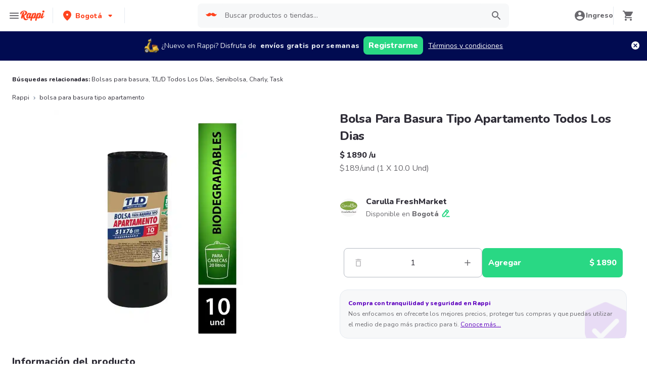

--- FILE ---
content_type: text/javascript
request_url: https://www.rappi.com.co/mf-header/static/chunk-DKFDJSXF-a18b0af3.js
body_size: 707
content:
import{x as g,b8 as w,j as e,z as c,b as y}from"./index-9bd0fce7.js";var _=(...s)=>s.filter(Boolean).join(" "),t={path:y("g",{stroke:"currentColor",strokeWidth:"1.5",children:[e("path",{strokeLinecap:"round",fill:"none",d:"M9,9a3,3,0,1,1,4,2.829,1.5,1.5,0,0,0-1,1.415V14.25"}),e("path",{fill:"currentColor",strokeLinecap:"round",d:"M12,17.25a.375.375,0,1,0,.375.375A.375.375,0,0,0,12,17.25h0"}),e("circle",{fill:"none",strokeMiterlimit:"10",cx:"12",cy:"12",r:"11.25"})]}),viewBox:"0 0 24 24"},B=g((s,i)=>{const{as:o,viewBox:r,color:h="currentColor",focusable:d=!1,children:a,className:f,__css:m,...l}=s,u=_("chakra-icon",f),x=w("Icon",s),v={w:"1em",h:"1em",display:"inline-block",lineHeight:"1em",flexShrink:0,color:h,...m,...x},n={ref:i,focusable:d,className:u,__css:v},k=r??t.viewBox;if(o&&typeof o!="string")return e(c.svg,{as:o,...n,...l});const p=a??t.path;return e(c.svg,{verticalAlign:"middle",viewBox:k,...n,...l,children:p})});B.displayName="Icon";export{B as I};


--- FILE ---
content_type: application/javascript; charset=UTF-8
request_url: https://www.rappi.com.co/static-cpgs/_next/static/chunks/2310-6500bbd244a73ee3.js
body_size: 11147
content:
(self.webpackChunk_N_E=self.webpackChunk_N_E||[]).push([[2310],{33311:function(e,t,r){"use strict";r.r(t),r.d(t,{DEFAULT_ID:function(){return a},Loader:function(){return s},LoaderStatus:function(){return n}});var i=function e(t,r){if(t===r)return!0;if(t&&r&&"object"==typeof t&&"object"==typeof r){if(t.constructor!==r.constructor)return!1;var i,a,n;if(Array.isArray(t)){if((i=t.length)!=r.length)return!1;for(a=i;0!==a--;)if(!e(t[a],r[a]))return!1;return!0}if(t.constructor===RegExp)return t.source===r.source&&t.flags===r.flags;if(t.valueOf!==Object.prototype.valueOf)return t.valueOf()===r.valueOf();if(t.toString!==Object.prototype.toString)return t.toString()===r.toString();if((i=(n=Object.keys(t)).length)!==Object.keys(r).length)return!1;for(a=i;0!==a--;)if(!Object.prototype.hasOwnProperty.call(r,n[a]))return!1;for(a=i;0!==a--;){var s=n[a];if(!e(t[s],r[s]))return!1}return!0}return t!==t&&r!==r};const a="__googleMapsScriptId";var n;!function(e){e[e.INITIALIZED=0]="INITIALIZED",e[e.LOADING=1]="LOADING",e[e.SUCCESS=2]="SUCCESS",e[e.FAILURE=3]="FAILURE"}(n||(n={}));class s{constructor({apiKey:e,authReferrerPolicy:t,channel:r,client:n,id:o=a,language:l,libraries:c=[],mapIds:d,nonce:h,region:u,retries:p=3,url:f="https://maps.googleapis.com/maps/api/js",version:g}){if(this.CALLBACK="__googleMapsCallback",this.callbacks=[],this.done=!1,this.loading=!1,this.errors=[],this.apiKey=e,this.authReferrerPolicy=t,this.channel=r,this.client=n,this.id=o||a,this.language=l,this.libraries=c,this.mapIds=d,this.nonce=h,this.region=u,this.retries=p,this.url=f,this.version=g,s.instance){if(!i(this.options,s.instance.options))throw new Error(`Loader must not be called again with different options. ${JSON.stringify(this.options)} !== ${JSON.stringify(s.instance.options)}`);return s.instance}s.instance=this}get options(){return{version:this.version,apiKey:this.apiKey,channel:this.channel,client:this.client,id:this.id,libraries:this.libraries,language:this.language,region:this.region,mapIds:this.mapIds,nonce:this.nonce,url:this.url,authReferrerPolicy:this.authReferrerPolicy}}get status(){return this.errors.length?n.FAILURE:this.done?n.SUCCESS:this.loading?n.LOADING:n.INITIALIZED}get failed(){return this.done&&!this.loading&&this.errors.length>=this.retries+1}createUrl(){let e=this.url;return e+=`?callback=${this.CALLBACK}`,this.apiKey&&(e+=`&key=${this.apiKey}`),this.channel&&(e+=`&channel=${this.channel}`),this.client&&(e+=`&client=${this.client}`),this.libraries.length>0&&(e+=`&libraries=${this.libraries.join(",")}`),this.language&&(e+=`&language=${this.language}`),this.region&&(e+=`&region=${this.region}`),this.version&&(e+=`&v=${this.version}`),this.mapIds&&(e+=`&map_ids=${this.mapIds.join(",")}`),this.authReferrerPolicy&&(e+=`&auth_referrer_policy=${this.authReferrerPolicy}`),e}deleteScript(){const e=document.getElementById(this.id);e&&e.remove()}load(){return this.loadPromise()}loadPromise(){return new Promise(((e,t)=>{this.loadCallback((r=>{r?t(r.error):e(window.google)}))}))}loadCallback(e){this.callbacks.push(e),this.execute()}setScript(){if(document.getElementById(this.id))return void this.callback();const e=this.createUrl(),t=document.createElement("script");t.id=this.id,t.type="text/javascript",t.src=e,t.onerror=this.loadErrorCallback.bind(this),t.defer=!0,t.async=!0,this.nonce&&(t.nonce=this.nonce),document.head.appendChild(t)}reset(){this.deleteScript(),this.done=!1,this.loading=!1,this.errors=[],this.onerrorEvent=null}resetIfRetryingFailed(){this.failed&&this.reset()}loadErrorCallback(e){if(this.errors.push(e),this.errors.length<=this.retries){const e=this.errors.length*Math.pow(2,this.errors.length);console.log(`Failed to load Google Maps script, retrying in ${e} ms.`),setTimeout((()=>{this.deleteScript(),this.setScript()}),e)}else this.onerrorEvent=e,this.callback()}setCallback(){window.__googleMapsCallback=this.callback.bind(this)}callback(){this.done=!0,this.loading=!1,this.callbacks.forEach((e=>{e(this.onerrorEvent)})),this.callbacks=[]}execute(){if(this.resetIfRetryingFailed(),this.done)this.callback();else{if(window.google&&window.google.maps&&window.google.maps.version)return console.warn("Google Maps already loaded outside @googlemaps/js-api-loader.This may result in undesirable behavior as options and script parameters may not match."),void this.callback();this.loading||(this.loading=!0,this.setCallback(),this.setScript())}}}},37212:function(e,t,r){!function(e,t,r){"use strict";function i(e){return e&&"object"===typeof e&&"default"in e?e:{default:e}}var a,n=i(r);e.Status=void 0,(a=e.Status||(e.Status={})).LOADING="LOADING",a.FAILURE="FAILURE",a.SUCCESS="SUCCESS";const s=({children:i,render:a,callback:s,...o})=>{const[l,c]=r.useState(e.Status.LOADING);return r.useEffect((()=>{const r=new t.Loader(o),i=e=>{s&&s(e,r),c(e)};i(e.Status.LOADING),r.load().then((()=>i(e.Status.SUCCESS)),(()=>i(e.Status.FAILURE)))}),[]),l===e.Status.SUCCESS&&i?n.default.createElement(n.default.Fragment,null,i):a?a(l):n.default.createElement(n.default.Fragment,null)};e.Wrapper=s,Object.defineProperty(e,"__esModule",{value:!0})}(t,r(33311),r(67294))},62832:function(e,t,r){"use strict";const i=r(85893),a=r(29035),n=r(64178);e.exports=({items:e})=>i.jsx(a.Accordion,{allowToggle:!0,borderColor:"gray.20",children:e.map(((e,t)=>i.jsxs(a.AccordionItem,{borderTop:0===t?"none":"1px solid gray.20",children:[i.jsxs(a.AccordionButton,{p:4,children:[i.jsx(n.Box,{as:"span",flex:"1",textAlign:"left",children:e.title}),i.jsx(a.AccordionIcon,{})]}),i.jsxs(a.AccordionPanel,{pb:4,color:"gray.80",p:4,children:[e.subtitle&&i.jsx(n.Text,{mb:3,children:e.subtitle}),i.jsx(n.Text,{children:e.body})]})]},e.title)))})},85786:function(e,t,r){"use strict";Object.defineProperties(t,{__esModule:{value:!0},[Symbol.toStringTag]:{value:"Module"}});const i=r(85893),a=r(35232),n=r(84183),s=r(15061),o=r(12328),l=r(26382),c=r(73649),d=r(71138),h=r(68757),u=r(89854),p=r(31157),f=(b=p)&&b.__esModule?b:{default:b},g=f.default.div`
  ${({theme:e})=>`\n    width: 100%;\n    display: flex;\n    padding: 10px 8px;\n    border-radius: 8px;\n\n    &.error {\n      border: 1px solid ${e.palette.secondary3100};\n    }\n\n    &.warning {\n      border: 1px solid ${e.palette.secondary1100};\n    }\n\n    &.info {\n      border: 1px solid ${e.palette.graya20};\n    }\n\n    &.success {\n      border: 1px solid ${e.palette.primary100};\n    }\n  `}
`,m=f.default.div`
  flex: 1;
  display: flex;
  flex-direction: column;
  justify-content: center;
  margin-left: 10px;
`,v=f.default.span`
  ${({theme:e})=>`\n    height: 24px;\n\n    &.error {\n      svg path {\n        fill: ${e.palette.secondary3100};\n      }\n    }\n\n    &.warning {\n      svg path {\n        fill: ${e.palette.secondary1100};\n      }\n    }\n\n    &.info {\n      svg path {\n        fill: ${e.palette.secondary4100};\n      }\n    }\n\n    &.success {\n      svg path {\n        fill: ${e.palette.primary100};\n      }\n    }\n  `}
`,x=f.default.div`
  text-align: right;
`,y=f.default.div`
  cursor: pointer;
  background-color: transparent;
  border: 0;

  svg {
    width: 16px;
    height: 16px;
    path {
      fill: ${e=>e.theme.palette.graya40};
    }
  }
`;var b,w=(e=>(e.ERROR="error",e.SUCCESS="success",e.WARNING="warning",e.INFO="info",e))(w||{});t.AlertTypes=w,t.default=({title:e,message:t,type:r,Icon:p,actionLabel:f,onClickAction:b,onClose:w=null,show:j=!0})=>i.jsx(i.Fragment,{children:j&&i.jsxs(g,{className:r,children:[p?i.jsx(v,{className:r,"data-testid":"optional-icon",children:p}):i.jsxs(v,{className:r,"data-testid":"default-icon",children:["error"===r&&i.jsx(l.SvgError,{}),"warning"===r&&i.jsx(c.SvgErrorOutline,{}),"info"===r&&i.jsx(d.SvgInfo,{}),"success"===r&&i.jsx(o.SvgCheckCircle,{})]}),i.jsxs(m,{children:[e&&i.jsx(a.Typography,{variant:n.Variants.Small214,color:n.Colors.Graya100,children:e}),t&&i.jsx(a.Typography,{variant:n.Variants.Tiny112,color:n.Colors.Graya80,children:t}),f&&i.jsx(x,{children:i.jsx(u.Link,{onClick:b,linkVariant:u.LinkVariants.Tertiary,children:f})})]}),w&&i.jsx(y,{children:i.jsx(h.Button,{onClick:w,"data-testid":"button-close",children:i.jsx(s.SvgCancelBlack,{})})})]})})},16062:function(e,t,r){"use strict";Object.defineProperties(t,{__esModule:{value:!0},[Symbol.toStringTag]:{value:"Module"}});const i=r(68757);t.BaseButton=i.BaseButton,t.Colors=i.Colors,t.Sizes=i.Sizes,t.default=i.Button},5144:function(e,t,r){"use strict";const i=r(85893),a=r(35232),n=r(84183),s=r(93757),o=r(31157),l=((c=o)&&c.__esModule?c:{default:c}).default.button`
  padding: ${({theme:e})=>e.spacing.spacing1} ${({theme:e})=>e.spacing.spacing2};
  background-color: ${({theme:e})=>e.palette.white};
  border: 2px solid ${({theme:e})=>e.palette.graya20};
  border-radius: ${({theme:e})=>e.spacing.spacing3};
  color: ${({theme:e})=>e.palette.graya100};
  white-space: nowrap;
  display: flex;
  align-items: center;
  justify-content: center;
  max-height: 32px;
  cursor: pointer;
  flex-direction: ${({showIconLeftPosition:e})=>e?"row-reverse":"row"};

  span {
    text-transform: lowercase;
    &:first-letter {
      text-transform: uppercase;
    }
  }

  & svg {
    path {
      fill: ${({theme:e})=>e.palette.graya100};
    }
  }
  &.active {
    border-color: ${({theme:e})=>e.palette.primary100};
    * {
      color: ${({theme:e})=>e.palette.primary100};
    }

    & svg {
      path {
        fill: ${({theme:e})=>e.palette.primary100};
      }
    }
  }

  &:disabled * {
    color: ${s.Palette.Graya40};
    cursor: not-allowed;
  }
`;var c;e.exports=({children:e,text:t,isSelected:r=!1,isDisabled:s=!1,dataQaAttribute:o,onClick:c,tagAs:d="button",showIconLeftPosition:h=!1,...u})=>i.jsxs(l,{as:d,className:r?"active":"",type:"button",onClick:c,disabled:s,"data-qa":o,showIconLeftPosition:h,...u,children:[i.jsx(a.Typography,{variant:n.Variants.Small214,children:t}),e]})},50474:function(e,t,r){"use strict";const i=r(85893),a=r(35232),n=r(84183),s=r(31157),o=r(67332),l=r(41664),c=r(19775),d=r(50297),h=r(56593),u=r(64178),p=e=>e&&e.__esModule?e:{default:e},f=p(s),g=p(l),m=f.default.main`
  display: grid;
  padding-bottom: 1rem;
  gap: 1rem;
  grid-template-columns: auto;
  grid-template-areas:
    'header'
    'schedule'
    'description'
    'location';
  background: ${({theme:e})=>e.palette.graya10};
  min-width: 20rem;

  @media ${({theme:e})=>e.mediaQueries.tablet} {
    grid-template-columns: 1fr 1fr;
    grid-template-areas: ${({description:e})=>e?"'header header'\n      'location location'\n      'schedule description'":"'header header'\n      'location location'\n      'schedule schedule'"};
  }

  @media ${({theme:e})=>e.mediaQueries.laptop} {
    grid-template-columns: 28rem auto;
    grid-template-areas: ${({description:e})=>e?"'header location'\n      'schedule location'\n      'description location'":"'header location'\n      'schedule location'"};
  }
`,v=f.default.section`
  background: ${({theme:e})=>e.palette.white};
`,x=f.default(v)`
  padding: 1rem;
  grid-area: description;

  h2 {
    margin: 0;
  }

  @media ${({theme:e})=>e.mediaQueries.tablet} {
    padding: 1rem 2.5rem;
  }
`,y=f.default.div`
  margin-top: 1rem;
`,b=f.default(a.Typography)`
  margin: 0;
`,w=({title:e,content:t})=>i.jsxs(x,{"data-qa":"store-description",children:[i.jsx(a.Typography,{variant:n.Variants.L220,color:n.Colors.Graya100,tagAs:"h2",children:e}),i.jsx(y,{children:i.jsx(b,{variant:n.Variants.Base116,dangerouslySetInnerHTML:{__html:t},tagAs:"p"})})]}),j=f.default.div`
  display: flex;
  align-items: center;
  margin-top: 1rem;

  div {
    flex-shrink: 0;
    width: 32px;
    height: 32px;
  }

  img {
    width: 32px;
    height: 32px;
    border-radius: 50%;
    flex-shrink: 0;
    margin-right: 2px;
  }

  h1,
  h2,
  h3,
  h4,
  h5,
  h6 {
    margin: 0 0 0 0.5rem;
  }
`,_=f.default(v)`
  display: flex;
  flex-direction: column;
  padding: 1rem;
  grid-area: header;

  p {
    margin: 0.5rem 0 0 0;
  }

  @media ${({theme:e})=>e.mediaQueries.tablet} {
    padding: 1rem 2.5rem;
  }
`,S=f.default.div`
  display: flex;
  align-items: center;
  gap: 0.5rem;
  margin-top: 0.5rem;
`,k=f.default.div`
  display: flex;
  svg {
    path {
      fill: ${({theme:e})=>e.palette.tertiary1100};
    }
  }
`,C=f.default(a.Typography)`
  margin-top: 0.5rem;
  a {
    text-decoration: underline;
    color: inherit;
  }
`;f.default.span`
  cursor: pointer;
  width: 32px;
  height: 32px;
  border-radius: 50%;
  display: flex;
  justify-content: center;
  align-items: center;

  svg {
    stroke: currentColor;
    stroke-width: 2px;
  }
`;const A=f.default.span`
  display: flex;
`,L=f.default(g.default)`
  width: auto;
  text-decoration: none;
`,$=f.default.a`
  pointer-events: ${({showLink:e})=>e?"auto":"none"};
`,E=({score:e})=>{const t=Math.round(e),r=Array.from(Array(5).keys());return i.jsx(i.Fragment,{children:r.map((r=>(e=>t<e+1)(r)?i.jsx(h.SvgStarPurple500Black,{size:18,"data-testid":"ratingStar"},r):(r=>t===r+1&&e%1>=.5)(r)?i.jsx(d.SvgStarHalfBlack,{size:18,"data-testid":"ratingStar"},r):i.jsx(c.SvgStarBlack,{size:18,"data-testid":"ratingStar"},r)))})},M=({businessName:e,logoImageNode:t,status:r,priceRate:s,subtitleLink:l,rating:c,backButton:d,businessNameTagAs:h,brandPageLink:u=""})=>{const p=!!u;return i.jsxs(_,{"data-qa":"store-info",children:[i.jsx(A,{"data-testid":"backButton",children:d}),i.jsx(L,{"data-testid":"brandPageLink",href:u,passHref:!0,children:i.jsx($,{showLink:p,children:i.jsxs(j,{"data-qa":"store-reference",children:[t,i.jsx(a.Typography,{variant:n.Variants.XL224,color:n.Colors.Graya100,tagAs:h,children:`${e}`})]})})}),c&&c.score>0&&i.jsxs(S,{children:[i.jsx(a.Typography,{variant:n.Variants.Small214,color:n.Colors.Graya100,"data-testid":"ratingScore",children:c.score}),i.jsx(k,{children:i.jsx(E,{score:c.score})}),c.totalReviews&&i.jsx(a.Typography,{variant:n.Variants.Small114,color:n.Colors.Graya100,"data-testid":"totalReviews",children:`(${c.totalReviews})`}),s&&i.jsxs(i.Fragment,{children:[i.jsx(o.Flex,{alignCenter:!0,justifyCenter:!0,children:i.jsx(a.Typography,{variant:n.Variants.Small114,color:n.Colors.Graya100,children:"\xb7"})}),i.jsx(a.Typography,{variant:n.Variants.Small114,color:n.Colors.Graya100,children:s})]})]}),i.jsx(C,{variant:n.Variants.Small114,color:n.Colors.Graya100,children:l}),i.jsx(a.Typography,{variant:n.Variants.Small114,color:n.Colors.Primary100,tagAs:"p",children:r})]})},z=f.default(v)`
  display: flex;
  flex-direction: column;
  padding: 1rem;
  grid-area: location;

  h2 {
    margin: 0;
  }

  @media ${({theme:e})=>e.mediaQueries.tablet} {
    padding: 1rem 2.5rem;
  }

  @media ${({theme:e})=>e.mediaQueries.laptop} {
    padding: 1rem;
    margin-right: 1rem;
  }
`,I=f.default(a.Typography)`
  margin-top: 1rem;
  order: 2;
  @media ${({theme:e})=>e.mediaQueries.laptop} {
    order: unset;
  }
`,T=f.default.div`
  overflow: hidden;
  position: relative;
  height: 100%;
  min-height: 10rem;
  margin-top: 1rem;

  @media ${({theme:e})=>e.mediaQueries.tablet} {
    min-height: 18rem;
  }

  @media ${({theme:e})=>e.mediaQueries.laptop} {
    min-height: 24rem;
  }
`,B=({title:e,address:t,mapNode:r})=>i.jsxs(z,{children:[i.jsx(a.Typography,{variant:n.Variants.L220,color:n.Colors.Graya100,tagAs:"h2",children:e}),i.jsx(I,{variant:n.Variants.Base116,"data-qa":"store-address",children:t}),i.jsx(T,{"data-testid":"mapNode",children:r})]}),R=f.default.div`
  padding: ${({theme:e})=>`${e.spacing.spacing3}`};
  background-color: ${n.Colors.White};
`,N=f.default.table`
  border-collapse: collapse;
`,P=f.default.thead`
  padding: ${({theme:e})=>`${e.spacing.spacing4}`};
  text-align: left;
  colspan: 2;
`,O=f.default.tbody``,G=f.default.tr``,V=f.default.td`
  padding: ${({theme:e})=>`${e.spacing.spacing2}`};
`,F=({title:e,schedules:t})=>i.jsx(R,{"data-qa":"store-schedules",children:i.jsxs(N,{children:[i.jsx(P,{"data-testid":"table-header",children:i.jsx(G,{children:i.jsx("th",{children:i.jsx(u.Text,{variant:n.Variants.L220,color:n.Colors.Graya100,as:"h2",children:e})})})}),i.jsx(O,{children:t.map((e=>i.jsxs(G,{"data-testid":"list-item","data-qa":"listitem",children:[i.jsx(V,{children:e.day}),i.jsx(V,{children:`${e.time.openTime} - ${e.time.closeTime}`})]},e.day)))})]})});e.exports=({businessName:e,logoImageNode:t,status:r,priceRate:a,backButton:n,subtitleLink:s,rating:o,location:l,schedule:c,description:d,businessNameTagAs:h,brandPageLink:u})=>i.jsxs(m,{description:d,"data-qa":"gl-bs-page",children:[i.jsx(M,{businessName:e,logoImageNode:t,status:r,priceRate:a,subtitleLink:s,rating:o,backButton:n,businessNameTagAs:h,brandPageLink:u}),i.jsx(B,{...l}),i.jsx(F,{...c}),d&&i.jsx(w,{...d})]})},85186:function(e,t,r){"use strict";const i=r(95320);e.exports=i.Modal},93589:function(e,t,r){"use strict";Object.defineProperties(t,{__esModule:{value:!0},[Symbol.toStringTag]:{value:"Module"}});const i=r(35232),a=r(84183);t.default=i.Typography,t.Colors=a.Colors,t.Variants=a.Variants},59988:function(e,t,r){"use strict";const i=r(85893);e.exports=({color:e="#6A696E",size:t=24,...r})=>i.jsx("svg",{xmlns:"http://www.w3.org/2000/svg",width:t,height:t,fill:"none",viewBox:"0 0 24 24",...r,children:i.jsx("path",{fill:e,d:"M12 2C6.48 2 2 6.48 2 12s4.48 10 10 10 10-4.48 10-10S17.52 2 12 2zm4 11h-3v3c0 .55-.45 1-1 1s-1-.45-1-1v-3H8c-.55 0-1-.45-1-1s.45-1 1-1h3V8c0-.55.45-1 1-1s1 .45 1 1v3h3c.55 0 1 .45 1 1s-.45 1-1 1z"})})},66949:function(e,t,r){"use strict";const i=r(85893);e.exports=({color:e="#6A696E",size:t=24,...r})=>i.jsx("svg",{xmlns:"http://www.w3.org/2000/svg",width:t,height:t,fill:"none",viewBox:"0 0 24 24",...r,children:i.jsx("path",{fill:e,d:"M14.71 6.71a.996.996 0 00-1.41 0L8.71 11.3a.996.996 0 000 1.41l4.59 4.59a.996.996 0 101.41-1.41L10.83 12l3.88-3.88c.39-.39.38-1.03 0-1.41z"})})},29616:function(e,t,r){"use strict";const i=r(61870);e.exports=i.SvgChevronRightBlack},73193:function(e,t,r){"use strict";const i=r(88765);e.exports=i.SvgClock},34870:function(e,t,r){"use strict";const i=r(76049);e.exports=i.SvgDiscount},28136:function(e,t,r){"use strict";const i=r(35311);e.exports=i.SvgExpandLessBlack},88551:function(e,t,r){"use strict";const i=r(18951);e.exports=i.SvgExpandMoreBlack},11288:function(e,t,r){"use strict";const i=r(85893);e.exports=({color:e="#6A696E",size:t=24,...r})=>i.jsx("svg",{xmlns:"http://www.w3.org/2000/svg",width:t,height:t,fill:"none",viewBox:"0 0 24 24",...r,children:i.jsx("path",{fill:e,d:"M19.66 3.99c-2.64-1.8-5.9-.96-7.66 1.1-1.76-2.06-5.02-2.91-7.66-1.1-1.4.96-2.28 2.58-2.34 4.29-.14 3.88 3.3 6.99 8.55 11.76l.1.09c.76.69 1.93.69 2.69-.01l.11-.1c5.25-4.76 8.68-7.87 8.55-11.75-.06-1.7-.94-3.32-2.34-4.28zM12.1 18.55l-.1.1-.1-.1C7.14 14.24 4 11.39 4 8.5 4 6.5 5.5 5 7.5 5c1.54 0 3.04.99 3.57 2.36h1.87C13.46 5.99 14.96 5 16.5 5c2 0 3.5 1.5 3.5 3.5 0 2.89-3.14 5.74-7.9 10.05z"})})},32119:function(e,t,r){"use strict";const i=r(85893);e.exports=({color:e="#FF441F",size:t=24,...r})=>i.jsxs("svg",{width:t,height:t,viewBox:"0 0 24 24",fill:"none",xmlns:"http://www.w3.org/2000/svg",...r,children:[i.jsx("circle",{cx:"12",cy:"12",r:"11.5",fill:"#fff",stroke:"#F0F1F3"}),i.jsx("path",{fillRule:"evenodd",clipRule:"evenodd",d:"M4.313 9.331c0-2.37 1.941-4.27 4.312-4.27A4.32 4.32 0 0 1 12 6.671a4.32 4.32 0 0 1 3.375-1.612c2.37 0 4.313 1.901 4.313 4.271V9.367c-.014 2.19-1.264 4.148-2.595 5.634-1.352 1.508-2.917 2.672-3.821 3.29a2.245 2.245 0 0 1-2.544 0c-.904-.618-2.469-1.782-3.82-3.29-1.332-1.486-2.582-3.444-2.595-5.634V9.33zm1.875-.002v.026c.009 1.501.887 3.024 2.116 4.394 1.208 1.349 2.635 2.416 3.481 2.993a.37.37 0 0 0 .43 0c.846-.577 2.273-1.644 3.481-2.993 1.228-1.37 2.107-2.892 2.116-4.393V9.328c0-1.311-1.08-2.394-2.437-2.394-1.12 0-2.055.74-2.344 1.737a.938.938 0 0 1-.9.676h-.261a.937.937 0 0 1-.9-.676 2.433 2.433 0 0 0-2.345-1.737c-1.357 0-2.436 1.083-2.438 2.394z",fill:e})]})},70712:function(e,t,r){"use strict";const i=r(85893);e.exports=({color:e="#6A696E",size:t=24})=>i.jsx("svg",{width:t,height:t,viewBox:"0 0 32 32",fill:"none",xmlns:"http://www.w3.org/2000/svg",children:i.jsx("path",{fillRule:"evenodd",clipRule:"evenodd",d:"M11.7533 9C10.2327 9 9 10.2327 9 11.7533C9 13.275 10.2329 14.5067 11.7533 14.5067C13.2737 14.5067 14.5067 13.275 14.5067 11.7533C14.5067 10.2327 13.274 9 11.7533 9ZM10.6667 11.7533C10.6667 11.1532 11.1532 10.6667 11.7533 10.6667C12.3535 10.6667 12.84 11.1532 12.84 11.7533C12.84 12.3541 12.3537 12.84 11.7533 12.84C11.153 12.84 10.6667 12.3541 10.6667 11.7533ZM16.3334 11.7534C16.3334 11.2932 16.7065 10.9201 17.1667 10.9201H21.9903C22.4505 10.9201 22.8236 11.2932 22.8236 11.7534C22.8236 12.2137 22.4505 12.5868 21.9903 12.5868H17.1667C16.7065 12.5868 16.3334 12.2137 16.3334 11.7534ZM18.9836 19.5697C18.9836 18.969 19.4699 18.4831 20.0702 18.4831C20.6706 18.4831 21.1569 18.969 21.1569 19.5697C21.1569 20.1699 20.6704 20.6564 20.0702 20.6564C19.4701 20.6564 18.9836 20.1699 18.9836 19.5697ZM20.0702 16.8164C18.5498 16.8164 17.3169 18.0481 17.3169 19.5697C17.3169 21.0904 18.5496 22.3231 20.0702 22.3231C21.5909 22.3231 22.8236 21.0904 22.8236 19.5697C22.8236 18.0481 21.5906 16.8164 20.0702 16.8164ZM9.83366 18.7363C9.37342 18.7363 9.00033 19.1094 9.00033 19.5697C9.00033 20.0299 9.37342 20.403 9.83366 20.403H14.6564C15.1166 20.403 15.4897 20.0299 15.4897 19.5697C15.4897 19.1094 15.1166 18.7363 14.6564 18.7363H9.83366Z",fill:e})})},59103:function(e,t,r){"use strict";const i=r(85893),a=r(93757);e.exports=({color:e=a.Palette.Graya100,size:t=37,...r})=>i.jsxs("svg",{width:t,height:t,fill:"none",xmlns:"http://www.w3.org/2000/svg",...r,children:[i.jsxs("g",{filter:"url(#a)",children:[i.jsx("rect",{x:"10",y:"5",width:"17",height:"17",rx:"5",fill:"#fff"}),i.jsx("rect",{x:"11",y:"6",width:"15",height:"15",rx:"4",stroke:e,strokeWidth:"2"})]}),i.jsx("path",{fillRule:"evenodd",clipRule:"evenodd",d:"M20.531 10.781h.188a.5.5 0 0 1 .5.5v.188a.5.5 0 0 1-.5.5h-.188a.5.5 0 0 1-.5-.5v-.188a.5.5 0 0 1 .5-.5Zm-1.5.5a1.5 1.5 0 0 1 1.5-1.5h.188a1.5 1.5 0 0 1 1.5 1.5v.188a1.5 1.5 0 0 1-1.5 1.5h-.188a1.5 1.5 0 0 1-1.5-1.5v-.188Zm-2.75 3.75h.188a.5.5 0 0 1 .5.5v.188a.5.5 0 0 1-.5.5h-.188a.5.5 0 0 1-.5-.5v-.188a.5.5 0 0 1 .5-.5Zm-1.5.5a1.5 1.5 0 0 1 1.5-1.5h.188a1.5 1.5 0 0 1 1.5 1.5v.188a1.5 1.5 0 0 1-1.5 1.5h-.188a1.5 1.5 0 0 1-1.5-1.5v-.188Zm5.938-.5h-.188a.5.5 0 0 0-.5.5v.188a.5.5 0 0 0 .5.5h.188a.5.5 0 0 0 .5-.5v-.188a.5.5 0 0 0-.5-.5Zm-.188-1a1.5 1.5 0 0 0-1.5 1.5v.188a1.5 1.5 0 0 0 1.5 1.5h.188a1.5 1.5 0 0 0 1.5-1.5v-.188a1.5 1.5 0 0 0-1.5-1.5h-.188Zm-4.25-3.25h.188a.5.5 0 0 1 .5.5v.188a.5.5 0 0 1-.5.5h-.188a.5.5 0 0 1-.5-.5v-.188a.5.5 0 0 1 .5-.5Zm-1.5.5a1.5 1.5 0 0 1 1.5-1.5h.188a1.5 1.5 0 0 1 1.5 1.5v.188a1.5 1.5 0 0 1-1.5 1.5h-.188a1.5 1.5 0 0 1-1.5-1.5v-.188Z",fill:e}),i.jsx("defs",{children:i.jsxs("filter",{id:"a",x:"0",y:"0",width:"37",height:"37",filterUnits:"userSpaceOnUse",colorInterpolationFilters:"sRGB",children:[i.jsx("feFlood",{floodOpacity:"0",result:"BackgroundImageFix"}),i.jsx("feColorMatrix",{in:"SourceAlpha",values:"0 0 0 0 0 0 0 0 0 0 0 0 0 0 0 0 0 0 127 0",result:"hardAlpha"}),i.jsx("feOffset",{dy:"5"}),i.jsx("feGaussianBlur",{stdDeviation:"5"}),i.jsx("feColorMatrix",{values:"0 0 0 0 0.129412 0 0 0 0 0.133333 0 0 0 0 0.141176 0 0 0 0.04 0"}),i.jsx("feBlend",{in2:"BackgroundImageFix",result:"effect1_dropShadow_1_115"}),i.jsx("feBlend",{in:"SourceGraphic",in2:"effect1_dropShadow_1_115",result:"shape"})]})})]})},76788:function(e,t,r){"use strict";const i=r(71138);e.exports=i.SvgInfo},54508:function(e,t,r){"use strict";const i=r(85893);e.exports=({color:e="#6A696E",size:t=24,...r})=>i.jsx("svg",{xmlns:"http://www.w3.org/2000/svg",width:t,height:t,fill:"none",viewBox:"0 0 24 24",...r,children:i.jsx("path",{fill:e,fillRule:"evenodd",clipRule:"evenodd",d:"M11.461 6.222a.759.759 0 0 1 1.094.017l.524.524.002.002a2.631 2.631 0 0 0 1.856.766h.771a.76.76 0 0 1 .76.759v.77c0 .696.274 1.362.764 1.856l.002.002.54.54.002.002a.759.759 0 0 1 .003 1.073l-.545.546a2.63 2.63 0 0 0-.767 1.856v.771c0 .419-.34.759-.759.759h-.77c-.697 0-1.364.276-1.857.766l-.001.001-.54.54-.003.002a.758.758 0 0 1-1.072.003l-.002-.002-.542-.542-.003-.003a2.634 2.634 0 0 0-1.855-.765h-.772a.758.758 0 0 1-.758-.759v-.771c0-.695-.276-1.364-.768-1.857l-.539-.54-.002-.002a.758.758 0 0 1-.003-1.072l.544-.546.002-.002c.49-.493.766-1.159.766-1.856v-.77c0-.42.34-.76.758-.76h.772c.695 0 1.362-.274 1.855-.764l.543-.544zm-3.17-.566A2.634 2.634 0 0 0 5.658 8.29v.77c0 .2-.079.39-.22.534h-.001l-.544.545-.001.002a2.633 2.633 0 0 0 .009 3.723v.001l.537.538c.14.14.22.332.22.532v.771a2.633 2.633 0 0 0 2.633 2.634h.772a.76.76 0 0 1 .533.22h.001l.544.545.002.001a2.633 2.633 0 0 0 3.723-.009l.002-.002.536-.535a.757.757 0 0 1 .533-.22h.771a2.634 2.634 0 0 0 2.634-2.634v-.771c0-.2.08-.393.219-.532l.546-.546.002-.002a2.634 2.634 0 0 0-.01-3.723v-.001l-.536-.536-.001-.001a.758.758 0 0 1-.22-.534v-.77a2.634 2.634 0 0 0-2.634-2.634h-.77a.756.756 0 0 1-.534-.22l-.539-.539a2.634 2.634 0 0 0-3.732 0V4.9l-.537.537a.759.759 0 0 1-.533.22h-.772zm6.3 5.077a.938.938 0 0 0-1.327-1.326L9.41 13.262a.937.937 0 1 0 1.326 1.326l3.855-3.855zm-.666 3.757a.562.562 0 0 1-.398-.165.616.616 0 0 1-.165-.398.582.582 0 0 1 .165-.397.58.58 0 0 1 .923.18.647.647 0 0 1 0 .428.639.639 0 0 1-.128.187.562.562 0 0 1-.397.165zm-4.065-3.9a.539.539 0 0 0 .428 0 .58.58 0 0 0 .18-.12.755.755 0 0 0 .127-.188.5.5 0 0 0 .037-.21.56.56 0 0 0-.165-.397.579.579 0 0 0-.795 0 .506.506 0 0 0-.12.18.535.535 0 0 0 0 .428c.03.067.068.127.12.187.053.053.12.09.188.12z"})})},37868:function(e,t,r){"use strict";const i=r(85893),a=r(93757);e.exports=({color:e=a.Palette.Graya80,size:t=24,...r})=>i.jsxs("svg",{width:t,height:t,viewBox:"0 0 16 16",fill:"none",xmlns:"http://www.w3.org/2000/svg",...r,children:[i.jsx("path",{fillRule:"evenodd",clipRule:"evenodd",d:"M1.967 4.133A2.833 2.833 0 0 1 4.8 1.3h6.333a2.833 2.833 0 0 1 2.834 2.833V11.8a2.833 2.833 0 0 1-2.834 2.833H4.8A2.833 2.833 0 0 1 1.967 11.8V4.133zM4.8 2.967c-.644 0-1.167.522-1.167 1.166V11.8c0 .644.523 1.167 1.167 1.167h6.333c.645 0 1.167-.523 1.167-1.167V4.133c0-.644-.522-1.166-1.167-1.166H4.8z",fill:e}),i.jsx("path",{fillRule:"evenodd",clipRule:"evenodd",d:"M4.5 5c0-.46.373-.833.833-.833H7.17a.833.833 0 1 1 0 1.666H5.333A.833.833 0 0 1 4.5 5zM4.5 7.667c0-.46.373-.834.833-.834h4.814a.833.833 0 0 1 0 1.667H5.333a.833.833 0 0 1-.833-.833zM4.5 10.333c0-.46.373-.833.833-.833h4.814a.833.833 0 0 1 0 1.667H5.333a.833.833 0 0 1-.833-.834z",fill:e})]})},38721:function(e,t,r){"use strict";const i=r(43768);e.exports=i.SvgSearch},27211:function(e,t,r){"use strict";const i=r(85893);e.exports=({color:e="#6A696E",size:t=24,...r})=>i.jsx("svg",{xmlns:"http://www.w3.org/2000/svg",width:t,height:t,fill:"none",viewBox:"0 0 16 16",...r,children:i.jsx("path",{fill:e,fillRule:"evenodd",clipRule:"evenodd",d:"M9.325 4c.726 0 1.314-.597 1.314-1.333 0-.737-.588-1.334-1.314-1.334-.725 0-1.313.597-1.313 1.334C8.012 3.403 8.6 4 9.325 4zm2.878 7.2a.96.96 0 0 1 .952.967.96.96 0 0 1-.952.966.96.96 0 0 1-.953-.966.96.96 0 0 1 .953-.967zm0-1.533c-1.36 0-2.463 1.12-2.463 2.5s1.103 2.5 2.463 2.5c1.359 0 2.462-1.12 2.462-2.5s-1.103-2.5-2.462-2.5zm-4.927 2.966c0 .46.368.834.821.834a.808.808 0 0 0 .808-.834V10.28c0-.34-.145-.667-.4-.887l-1.682-1.46 1.097-1.66 1.412 1.074c.197.153.446.233.69.233h1.74a.828.828 0 0 0 .82-.833.828.828 0 0 0-.82-.834h-1.576L8.49 4.627a1.152 1.152 0 0 0-.88-.214 1.152 1.152 0 0 0-.762.5L5.22 7.38a1.183 1.183 0 0 0 .21 1.533l1.846 1.6v2.12zM3.993 11.2a.96.96 0 0 1 .952.967.96.96 0 0 1-.952.966.96.96 0 0 1-.952-.966.96.96 0 0 1 .952-.967zm0-1.533c-1.36 0-2.463 1.12-2.463 2.5s1.103 2.5 2.463 2.5 2.463-1.12 2.463-2.5-1.104-2.5-2.463-2.5zm-2.22-2.96 1.09.733a.976.976 0 0 0 1.366-.28l1.892-2.88a1.01 1.01 0 0 0-.276-1.387l-1.09-.733a.976.976 0 0 0-1.366.28L1.497 5.32a1.01 1.01 0 0 0 .276 1.387z"})})},53892:function(e,t,r){"use strict";const i=r(19775);e.exports=i.SvgStarBlack},88765:function(e,t,r){"use strict";const i=r(85893);t.SvgClock=({color:e="#6A696E",size:t=24,...r})=>i.jsx("svg",{xmlns:"http://www.w3.org/2000/svg",width:t,height:t,fill:"none",viewBox:"0 0 24 24",...r,children:i.jsx("path",{fill:e,d:"M11.99 2C6.47 2 2 6.48 2 12s4.47 10 9.99 10C17.52 22 22 17.52 22 12S17.52 2 11.99 2zM12 20c-4.42 0-8-3.58-8-8s3.58-8 8-8 8 3.58 8 8-3.58 8-8 8zm-.22-13h-.06c-.4 0-.72.32-.72.72v4.72c0 .35.18.68.49.86l4.15 2.49c.34.2.78.1.98-.24a.71.71 0 00-.25-.99l-3.87-2.3V7.72c0-.4-.32-.72-.72-.72z"})})},19775:function(e,t,r){"use strict";const i=r(85893);t.SvgStarBlack=({color:e="#6A696E",size:t=24,...r})=>i.jsx("svg",{xmlns:"http://www.w3.org/2000/svg",width:t,height:t,fill:"none",viewBox:"0 0 24 24",...r,children:i.jsx("path",{fill:e,d:"M12 17.27l4.15 2.51c.76.46 1.69-.22 1.49-1.08l-1.1-4.72 3.67-3.18c.67-.58.31-1.68-.57-1.75l-4.83-.41-1.89-4.46c-.34-.81-1.5-.81-1.84 0L9.19 8.63l-4.83.41c-.88.07-1.24 1.17-.57 1.75l3.67 3.18-1.1 4.72c-.2.86.73 1.54 1.49 1.08l4.15-2.5z"})})},50297:function(e,t,r){"use strict";const i=r(85893);t.SvgStarHalfBlack=({color:e="#6A696E",size:t=24,...r})=>i.jsx("svg",{xmlns:"http://www.w3.org/2000/svg",width:t,height:t,fill:"none",viewBox:"0 0 24 24",...r,children:i.jsx("path",{fill:e,d:"M19.65 9.04l-4.84-.42-1.89-4.45c-.34-.81-1.5-.81-1.84 0L9.19 8.63l-4.83.41c-.88.07-1.24 1.17-.57 1.75l3.67 3.18-1.1 4.72c-.2.86.73 1.54 1.49 1.08l4.15-2.5 4.15 2.51c.76.46 1.69-.22 1.49-1.08l-1.1-4.73 3.67-3.18c.67-.58.32-1.68-.56-1.75zM12 15.4V6.1l1.71 4.04 4.38.38-3.32 2.88 1 4.28L12 15.4z"})})},56593:function(e,t,r){"use strict";const i=r(85893);t.SvgStarPurple500Black=({color:e="#6A696E",size:t=24,...r})=>i.jsx("svg",{xmlns:"http://www.w3.org/2000/svg",width:t,height:t,fill:"none",viewBox:"0 0 24 24",...r,children:i.jsx("path",{fill:e,d:"M12 8.89l.94 3.11h2.82l-2.27 1.62.93 3.01L12 14.79l-2.42 1.84.93-3.01L8.24 12h2.82L12 8.89zM9.58 10H5.12c-.97 0-1.37 1.25-.58 1.81l3.64 2.6-1.43 4.61c-.29.93.79 1.68 1.56 1.09l3.69-2.8 3.69 2.81c.77.59 1.85-.16 1.56-1.09l-1.43-4.61 3.64-2.6c.79-.57.39-1.81-.58-1.81h-4.46l-1.47-4.84c-.29-.95-1.63-.95-1.91 0L9.58 10z"})})},58367:function(e,t){!function(e){"use strict";var t="function"===typeof WeakSet,r=Object.keys;function i(e,t){return e===t||e!==e&&t!==t}function a(e){return e.constructor===Object||null==e.constructor}function n(e){return!!e&&"function"===typeof e.then}function s(e){return!(!e||!e.$$typeof)}function o(){var e=[];return{add:function(t){e.push(t)},has:function(t){return-1!==e.indexOf(t)}}}var l=t?function(){return new WeakSet}:o;function c(e){return function(t){var r=e||t;return function(e,t,i){void 0===i&&(i=l());var a=!!e&&"object"===typeof e,n=!!t&&"object"===typeof t;if(a||n){var s=a&&i.has(e),o=n&&i.has(t);if(s||o)return s&&o;a&&i.add(e),n&&i.add(t)}return r(e,t,i)}}}function d(e,t,r,i){var a=e.length;if(t.length!==a)return!1;for(;a-- >0;)if(!r(e[a],t[a],i))return!1;return!0}function h(e,t,r,i){var a=e.size===t.size;if(a&&e.size){var n={};e.forEach((function(e,s){if(a){var o=!1,l=0;t.forEach((function(t,a){o||n[l]||(o=r(s,a,i)&&r(e,t,i))&&(n[l]=!0),l++})),a=o}}))}return a}var u="_owner",p=Function.prototype.bind.call(Function.prototype.call,Object.prototype.hasOwnProperty);function f(e,t,i,a){var n=r(e),o=n.length;if(r(t).length!==o)return!1;if(o)for(var l=void 0;o-- >0;){if((l=n[o])===u){var c=s(e),d=s(t);if((c||d)&&c!==d)return!1}if(!p(t,l)||!i(e[l],t[l],a))return!1}return!0}function g(e,t){return e.source===t.source&&e.global===t.global&&e.ignoreCase===t.ignoreCase&&e.multiline===t.multiline&&e.unicode===t.unicode&&e.sticky===t.sticky&&e.lastIndex===t.lastIndex}function m(e,t,r,i){var a=e.size===t.size;if(a&&e.size){var n={};e.forEach((function(e){if(a){var s=!1,o=0;t.forEach((function(t){s||n[o]||(s=r(e,t,i))&&(n[o]=!0),o++})),a=s}}))}return a}var v="function"===typeof Map,x="function"===typeof Set;function y(e){var t="function"===typeof e?e(r):r;function r(e,r,s){if(e===r)return!0;if(e&&r&&"object"===typeof e&&"object"===typeof r){if(a(e)&&a(r))return f(e,r,t,s);var o=Array.isArray(e),l=Array.isArray(r);return o||l?o===l&&d(e,r,t,s):(o=e instanceof Date,l=r instanceof Date,o||l?o===l&&i(e.getTime(),r.getTime()):(o=e instanceof RegExp,l=r instanceof RegExp,o||l?o===l&&g(e,r):n(e)||n(r)?e===r:v&&(o=e instanceof Map,l=r instanceof Map,o||l)?o===l&&h(e,r,t,s):x&&(o=e instanceof Set,l=r instanceof Set,o||l)?o===l&&m(e,r,t,s):f(e,r,t,s)))}return e!==e&&r!==r}return r}var b=y(),w=y((function(){return i})),j=y(c()),_=y(c(i));e.circularDeepEqual=j,e.circularShallowEqual=_,e.createCustomEqual=y,e.deepEqual=b,e.sameValueZeroEqual=i,e.shallowEqual=w,Object.defineProperty(e,"__esModule",{value:!0})}(t)},39776:function(e,t,r){"use strict";Object.defineProperty(t,"__esModule",{value:!0}),t[Symbol.toStringTag]="Module";var i,a=r(37224);t.Restriction=void 0,(i=t.Restriction||(t.Restriction={})).ByMedicalPreescription="medical-preescription",i.ByLegalTag="legal-tag",i.ByAlcohol="alcohol_restriction",t.ComplexPromotionsTypes=void 0,function(e){e.Percentage="percentage",e.Deal="deal",e.Pack="Pack",e.Combo="Combo",e.RappiCombo="RappiCombo",e.None="none"}(t.ComplexPromotionsTypes||(t.ComplexPromotionsTypes={})),Object.defineProperty(t,"Attributes",{enumerable:!0,get:function(){return a.Attributes}})},48655:function(e,t){"use strict";Object.defineProperty(t,"__esModule",{value:!0}),t[Symbol.toStringTag]="Module";t.removeHTMLTags=(e="")=>e.replace(/<[^>]*>/g,"")},37224:function(e,t){"use strict";var r;t.Attributes=void 0,(r=t.Attributes||(t.Attributes={})).cold_beer="cold_beer",r.sugar_free="sugar_free",r.vegan="vegan",r.gluten_free="gluten_free",r.organic="organic",r.lactose_free="lactose_free",r.kosher="kosher",r.gmo="gmo",r.fat_free="fat_free",r.keto="keto",r.calorie_free="calorie_free",r.calorie_low="calorie_low",r.low_fat="low_fat",r.cholesterol_free="cholesterol_free",r.cholesterol_low="cholesterol_low",r.sodium_free="sodium_free",r.low_sodium="low_sodium",r.salt_free="salt_free",r.high_fiber="high_fiber",r.high_protein="high_protein",r.is_paleo="is_paleo",r.hypoallergenic="hypoallergenic",r.vegetarian="vegetarian",r.parabens_free="parabens_free",r.soy_free="soy_free",r.soap_free="soap_free",r.fragance_free="fragance_free",r.cruelty_free="cruelty_free",r.artificial_colors_free="artificial_colors_free",r.flavor_drinks="flavor_drinks",r.packaging="packaging",r.soda_type="soda_type",r.volume_beverage="volume_beverage",r.beer_style="beer_style",r.flavor="flavor",r.flavor_milk="flavor_milk",r.icecream_presentation="icecream_presentation",r.cookie_type="cookie_type",r.flavor_pantry="flavor_pantry",r.flavor_pharma="flavor_pharma",r.presentation_drinks="presentation_drinks",r.chocolate_type="chocolate_type",r.snack_type="snack_type",r.nuts_and_seeds_type="nuts_and_seeds_type",r.beer_color="beer_color",r.is_zero_alcohol="is_zero_alcohol"},33838:function(e,t,r){"use strict";r.d(t,{r:function(){return c}});var i=r(35059),a=r(91639),n=r(70535),s=r(73644),o=r(94256),l=r(85893),c=(0,i.G)((function(e,t){const r=(0,a.mq)("Link",e),{className:i,isExternal:c,...d}=(0,n.Lr)(e);return(0,l.jsx)(s.m.a,{target:c?"_blank":void 0,rel:c?"noopener":void 0,ref:t,className:(0,o.cx)("chakra-link",i),...d,__css:r})}));c.displayName="Link"},36354:function(e,t,r){"use strict";r.d(t,{x:function(){return o}});var i=r(35059),a=r(73644),n=r(74941),s=r(85893),o=(0,i.G)(((e,t)=>{var r;const{overflow:i,overflowX:o,className:l,...c}=e;return(0,s.jsx)(a.m.div,{ref:t,className:(0,n.cx)("chakra-table__container",l),...c,__css:{display:"block",whiteSpace:"nowrap",WebkitOverflowScrolling:"touch",overflowX:null!=(r=null!=i?i:o)?r:"auto",overflowY:"hidden",maxWidth:"100%"}})}))},36557:function(e,t,r){"use strict";r.d(t,{i:function(){return u},p:function(){return h}});var i=r(35059),a=r(91639),n=r(70535),s=r(73644),o=r(74941),l=r(55227),c=r(85893),[d,h]=(0,l.k)({name:"TableStylesContext",errorMessage:"useTableStyles returned is 'undefined'. Seems you forgot to wrap the components in \"<Table />\" "}),u=(0,i.G)(((e,t)=>{const r=(0,a.jC)("Table",e),{className:i,layout:l,...h}=(0,n.Lr)(e);return(0,c.jsx)(d,{value:r,children:(0,c.jsx)(s.m.table,{ref:t,__css:{tableLayout:l,...r.table},className:(0,o.cx)("chakra-table",i),...h})})}));u.displayName="Table"},577:function(e,t,r){"use strict";r.d(t,{Td:function(){return o}});var i=r(36557),a=r(35059),n=r(73644),s=r(85893),o=(0,a.G)((({isNumeric:e,...t},r)=>{const a=(0,i.p)();return(0,s.jsx)(n.m.td,{...t,ref:r,__css:a.td,"data-is-numeric":e})}))},28650:function(e,t,r){"use strict";r.d(t,{p:function(){return o}});var i=r(36557),a=r(35059),n=r(73644),s=r(85893),o=(0,a.G)(((e,t)=>{const r=(0,i.p)();return(0,s.jsx)(n.m.tbody,{...e,ref:t,__css:r.tbody})}))},24304:function(e,t,r){"use strict";r.d(t,{h:function(){return o}});var i=r(36557),a=r(35059),n=r(73644),s=r(85893),o=(0,a.G)(((e,t)=>{const r=(0,i.p)();return(0,s.jsx)(n.m.thead,{...e,ref:t,__css:r.thead})}))},36526:function(e,t,r){"use strict";r.d(t,{Tr:function(){return o}});var i=r(36557),a=r(35059),n=r(73644),s=r(85893),o=(0,a.G)(((e,t)=>{const r=(0,i.p)();return(0,s.jsx)(n.m.tr,{...e,ref:t,__css:r.tr})}))},74941:function(e,t,r){"use strict";r.d(t,{cx:function(){return i}});var i=(...e)=>e.filter(Boolean).join(" ")}}]);